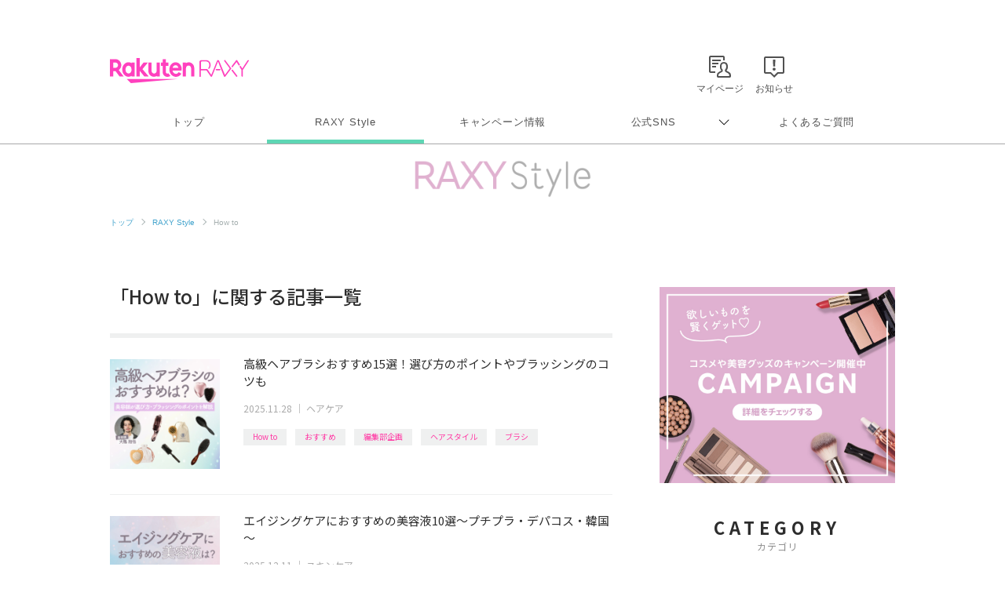

--- FILE ---
content_type: text/html; charset=UTF-8
request_url: https://raxy.rakuten.co.jp/beautytopics/tag/21-22/3.html?l-id=pagenation_btn_back
body_size: 11263
content:
<!doctype html>
<html lang="ja" xmlns="http://www.w3.org/1999/xhtml">
<head>
<meta charset="UTF-8">
<meta http-equiv="X-UA-Compatible" content="IE=edge">
<meta name="viewport" content="width=device-width,initial-scale=1.0,minimum-scale=1.0,maximum-scale=1,user-scalable=no">
<meta name="format-detection" content="telephone=no,address=no,email=no">
<!-- meta start -->
<title>「How to」に関する記事一覧 3ページ目  | RAXY(ラクシー)</title>
<meta property="og:title" content="「How to」に関する記事一覧 3ページ目  | RAXY(ラクシー)" />
	<meta name="description" content="「How to」に関する記事一覧です。コスメ定期購入サービス楽天RAXY（ラクシー）では流行りのコスメ・美容情報から基本のメイクまでわかりやすく解説。いつもより少し輝けるキレイのヒントをお届けします。 3ページ目 " />
<meta property="og:description" content="「How to」に関する記事一覧です。コスメ定期購入サービス楽天RAXY（ラクシー）では流行りのコスメ・美容情報から基本のメイクまでわかりやすく解説。いつもより少し輝けるキレイのヒントをお届けします。 3ページ目 " />
 
<meta name="keywords" content="楽天,RAXY,ラクシー,コスメ,美容,メイク,How to" />
<script>
  window.googletag = window.googletag || {cmd: []};
  googletag.cmd.push(function() {
     var slot = googletag.defineOutOfPageSlot(
          '/7727/RAXY/SP/Article/Interstitial',          
          googletag.enums.OutOfPageFormat.INTERSTITIAL);
     if (slot) slot.addService(googletag.pubads());
     googletag.enableServices();
     googletag.display(slot);
  });
</script>
<!-- Header Bidding -->
    <script type="text/javascript">
      window.pbjs = window.pbjs || {};
      window.pbjs.que = window.pbjs.que || [];
    </script>
    <script async src="https://flux-cdn.com/client/rakuten/raxy.min.js"></script>
    <script type="text/javascript">
      window.googletag = window.googletag || {};
      window.googletag.cmd = window.googletag.cmd || [];
    </script>
    <script async src="https://securepubads.g.doubleclick.net/tag/js/gpt.js"></script>
    <script type="text/javascript">
      window.fluxtag = {
        failSafeTimeout: 3000,
        isFn: function (object) {
          var _t = 'Function';
          var toString = Object.prototype.toString;
          return toString.call(object) === '[object ' + _t + ']';
        },
        renderAds: function (lines, failSafeTimeout) {
          googletag.cmd.push(function () {
            var failSafeTimeout = failSafeTimeout || window.fluxtag.failSafeTimeout;
            var bidRequestTimeout = (failSafeTimeout - 500) > 0 ? failSafeTimeout - 500 : failSafeTimeout;
            var refreshLines = [];
            var params = (function () {
              // GAMを呼び出したかを確認にするフラグ
              var readyBids = {
                google: false,
                prebid: false,
              };
              var definedSlots = [];
              var adsInfo = {
                gpt: {
                  slots: [],
                  displayDivIds: [],
                },
                pb: {
                  divIds: []
                }
              };
  
              googletag.pubads().getSlots().forEach(function (slot) {
                // 既にdefineSlotされていた場合
                definedSlots[slot.getSlotElementId()] = slot;
              });
  
              lines.forEach(function (line) {
                var divId = line.divId;
  
                adsInfo.pb.divIds.push(divId);
  
                refreshLines.push({
                  code: line.gpt.unitPath,
                  id: divId
                });
  
                if (definedSlots[divId]) {
                  adsInfo.gpt.slots.push(definedSlots[divId]);
                } else {
                  var slot = googletag.defineSlot(line.gpt.unitPath, line.gpt.sizes, divId)
                    .addService(googletag.pubads());
  
                  if (line.gpt.sizeMapping && line.gpt.sizeMapping.length > 0) {
                    var sizeMapping = googletag.sizeMapping();
                    line.gpt.sizeMapping.forEach(function (size) {
                      sizeMapping.addSize(size[0], size[1]);
                    });
                    slot.defineSizeMapping(sizeMapping.build());
                  }
                  if (line.gpt.keyValues && line.gpt.keyValues.length > 0) {
                    line.gpt.keyValues.forEach(function (param) {
                      slot.setTargeting(param.key, param.value);
                    });
                  }
                  adsInfo.gpt.slots.push(slot);
                  adsInfo.gpt.displayDivIds.push(divId);
                }
              });
              // Prebid、APSでオークション後に起動する関数 (GAMコール、広告Display)
              var adServerSend = function () {
                if (!readyBids.prebid) {
                  return;
                }
                if (!readyBids.google) {
                  readyBids.google = true;
                  adsInfo.gpt.displayDivIds.forEach(function (divId) {
                    googletag.display(divId);
                  });
                  if (!!(pbjs.setTargetingForGPTAsync) && fluxtag.isFn(pbjs.setTargetingForGPTAsync)) {
                    pbjs.que.push(function () {
                      pbjs.setTargetingForGPTAsync(adsInfo.pb.divIds);
                    });
                  }
                  googletag.pubads().refresh(adsInfo.gpt.slots);
                }
              };
              // Prebidオークション後に起動する関数
              var pbCallback = function () {
                readyBids.prebid = true;
                adServerSend();
              };
              // もしtimeout以内にPrebidが動作できなかった場合、最終的にGAMをコール
              setTimeout(function () {
                readyBids.prebid = true;
                adServerSend();
              }, failSafeTimeout);
  
              return {
                prebid: {
                  callback: pbCallback,
                }
              };
            })();
  
            if (!!(window.pbFlux) && window.pbFlux.refresh && fluxtag.isFn(window.pbFlux.refresh)) {
              // Prebid呼び出し
              pbjs.que.push(function () {
                window.pbFlux.refresh({
                  lines: refreshLines,
                  callback: params.prebid.callback,
                  timeout: bidRequestTimeout
                });
              });
            } else {
              params.prebid.callback();
            }
          });
        }
      };
    </script>
  
    <script type="text/javascript">
      googletag.cmd.push(function () {
        googletag.pubads().enableSingleRequest();
        googletag.pubads().disableInitialLoad();
        googletag.enableServices();
      });
    </script>
<!-- Header Bidding -->

<!-- Begin Mieruca Embed Code -->
<script type="text/javascript" id="mierucajs">
window.__fid = window.__fid || [];__fid.push([251133708]);
(function() {
function mieruca(){if(typeof window.__fjsld != "undefined") return; window.__fjsld = 1; var fjs = document.createElement('script'); fjs.type = 'text/javascript'; fjs.async = true; fjs.id = "fjssync"; var timestamp = new Date;fjs.src = ('https:' == document.location.protocol ? 'https' : 'http') + '://hm.mieru-ca.com/service/js/mieruca-hm.js?v='+ timestamp.getTime(); var x = document.getElementsByTagName('script')[0]; x.parentNode.insertBefore(fjs, x); };
setTimeout(mieruca, 500); document.readyState != "complete" ? (window.attachEvent ? window.attachEvent("onload", mieruca) : window.addEventListener("load", mieruca, false)) : mieruca();
})();
</script>
<!-- End Mieruca Embed Code -->

<meta property="og:type" content="website" />
<meta property="og:image" content="https://raxy.rakuten.co.jp/assets/image/guide/beautytopics/common/ogp.png" />
<!-- <img src="/assets/image/guide/beautytopics/common/ogp.png" />　-->
<meta property="og:site_name" content="RAXY(ラクシー)" />
<meta name="twitter:card" content="summary_large_image" />
<meta name="twitter:site" content="@RAXYBeautyBox" />
<meta name="twitter:image" content="https://raxy.rakuten.co.jp/assets/image/guide/beautytopics/common/ogp.png" />
<link rel="canonical" href="https://raxy.rakuten.co.jp/beautytopics/tag/21-22/3.html" />
<meta property="og:url" content="https://raxy.rakuten.co.jp/beautytopics/tag/21-22/3.html" />
<!-- meta end -->
<script type="text/javascript" src="//ajax.googleapis.com/ajax/libs/jquery/1.7.2/jquery.min.js"></script>
<script type="application/ld+json"> 
{
	"@context": "http://schema.org",
	"@type": "BreadcrumbList",
	"itemListElement": [
	{"@type": "ListItem",
	"position": 1,
	"item": {
		"@id": "https://raxy.rakuten.co.jp/",
		"name": "トップ"
		}
	},
	{"@type": "ListItem",
	"position": 2,
	"item": {
		"@id": "https://raxy.rakuten.co.jp/beautytopics/",
		"name": "RAXY Style"
		}
	}
	]
}
</script>
<link rel="prev" href="https://raxy.rakuten.co.jp/beautytopics/tag/21-22/2.html" />
<link rel="next" href="https://raxy.rakuten.co.jp/beautytopics/tag/21-22/4.html" />
<link rel="apple-touch-icon" sizes="180x180" href="https://raxy.rakuten.co.jp/parts/image/site-icons/apple-touch-icon.png">
<link rel="icon" sizes="16x16 32x32 64x64" href="https://raxy.rakuten.co.jp/parts/image/site-icons/rakuten-64.png">
<link rel="shortcut icon" href="https://raxy.rakuten.co.jp/parts/image/site-icons/rakuten.ico">
<link rel="manifest" href="https://raxy.rakuten.co.jp/parts/image/site-icons/manifest.json">
<link rel="stylesheet" href="https://raxy.rakuten.co.jp/assets/css/guide/beautytopics/app.css">
<link rel="stylesheet" href="https://raxy.rakuten.co.jp/assets/css/campaign/common/new_temp.css?v=201809200000">

<link rel="stylesheet" href="https://raxy.rakuten.co.jp/assets/css/guide/beautytopics/style.css">
<link href="https://fonts.googleapis.com/css?family=Noto+Sans+JP:300,400,500,700,900&display=swap&subset=japanese" rel="stylesheet">
<link rel="stylesheet" href="/beautytopics/common/css/beautytopics.css">
</head>
<body class="page-order rf-header--current03">
<!-- Header Logout : for Static Page(start) -->
<div id="inc-header-rs"></div>
<!-- Header Logout : for Static Page(end) -->

<hr class="raxy-hrl-grey-bold">
<nav class="raxy-breadcrumb rf-pc-only">
  <ol>
  <li><a href="/">トップ</a></li>

<li><a href="/beautytopics/">RAXY Style</a></li><li>How to</li>  </ol>
</nav>
<div id="beautytopics" class="page-list page-list-tag">
  <div class="beautytopicsContent text__BeautyTopics sp">
    <p class="beautytopics__mainImg__text">Beauty Topics</p>
  </div>

  <div class="beautytopicsContent dFlex">

    <main class="leftColumn">

      <article class="leftColumn__article">
      
		
	
	        <h2 class="section__title">
         「How to」に関する記事一覧        </h2>

        <div id="article_list">
	              <section class="articleThumb clearfix">
        
              <div class="articleThumb__boxLeft">
                <a class="boxLeft__link" href="/beautytopics/articles/2025/article1632/?l-id=21-22_thumb_article1632">
                  <img onerror="imgError(this);" src="/beautytopics/articles/2025/article1632/thumb.jpg" alt="高級ヘアブラシおすすめ15選！選び方のポイントやブラッシングのコツも イメージ">
                                  </a>
              </div>
        
              <div class="articleThumb__boxRight">
                <a class="boxLeft__link" href="/beautytopics/articles/2025/article1632/?l-id=21-22_txt_article1632">
                  <h3 class="articleThumb__boxRight__title js-text-overflow">高級ヘアブラシおすすめ15選！選び方のポイントやブラッシングのコツも</h3>
                </a>
                <div class="articleThumb__boxRight__date"><time datetime="2025-11-28" itemprop="modified">2025.11.28</time> ｜ <a href="/beautytopics/haircare/?l-id=article_haircare">ヘアケア</a></div>
              </div>
              
              <div class="post__title__tags ver-list">
                            	                  <a class="btn__tag" href="/beautytopics/tag/21-22/?l-id=article_21-22">How to</a>
              	                  <a class="btn__tag" href="/beautytopics/tag/21-25/?l-id=article_21-25">おすすめ</a>
              	                  <a class="btn__tag" href="/beautytopics/tag/21-85/?l-id=article_21-85">編集部企画</a>
              	                  <a class="btn__tag" href="/beautytopics/tag/21-96/?l-id=article_21-96">ヘアスタイル</a>
              	                  <a class="btn__tag" href="/beautytopics/tag/21-53/?l-id=article_21-53">ブラシ</a>
              	                            </div>
        
          </section>
	              <section class="articleThumb clearfix">
        
              <div class="articleThumb__boxLeft">
                <a class="boxLeft__link" href="/beautytopics/articles/2025/article1631/?l-id=21-22_thumb_article1631">
                  <img onerror="imgError(this);" src="/beautytopics/articles/2025/article1631/thumb.jpg" alt="エイジングケアにおすすめの美容液10選～プチプラ・デパコス・韓国～ イメージ">
                                  </a>
              </div>
        
              <div class="articleThumb__boxRight">
                <a class="boxLeft__link" href="/beautytopics/articles/2025/article1631/?l-id=21-22_txt_article1631">
                  <h3 class="articleThumb__boxRight__title js-text-overflow">エイジングケアにおすすめの美容液10選～プチプラ・デパコス・韓国～</h3>
                </a>
                <div class="articleThumb__boxRight__date"><time datetime="2025-12-11" itemprop="modified">2025.12.11</time> ｜ <a href="/beautytopics/skincare/?l-id=article_skincare">スキンケア</a></div>
              </div>
              
              <div class="post__title__tags ver-list">
                            	                  <a class="btn__tag" href="/beautytopics/tag/21-22/?l-id=article_21-22">How to</a>
              	                  <a class="btn__tag" href="/beautytopics/tag/21-25/?l-id=article_21-25">おすすめ</a>
              	                  <a class="btn__tag" href="/beautytopics/tag/21-85/?l-id=article_21-85">編集部企画</a>
              	                  <a class="btn__tag" href="/beautytopics/tag/21-62/?l-id=article_21-62">美容液</a>
              	                            </div>
        
          </section>
	              <section class="articleThumb clearfix">
        
              <div class="articleThumb__boxLeft">
                <a class="boxLeft__link" href="/beautytopics/articles/2025/article1630/?l-id=21-22_thumb_article1630">
                  <img onerror="imgError(this);" src="/beautytopics/articles/2025/article1630/thumb.jpg" alt="【素材別】ヘアブラシの正しい洗い方・お手入れ方法とは？便利グッズ3選＆おすすめヘアブラシ4選も イメージ">
                                  </a>
              </div>
        
              <div class="articleThumb__boxRight">
                <a class="boxLeft__link" href="/beautytopics/articles/2025/article1630/?l-id=21-22_txt_article1630">
                  <h3 class="articleThumb__boxRight__title js-text-overflow">【素材別】ヘアブラシの正しい洗い方・お手入れ方法とは？便利グッズ3選＆おすすめヘアブラシ4選も</h3>
                </a>
                <div class="articleThumb__boxRight__date"><time datetime="2025-11-28" itemprop="modified">2025.11.28</time> ｜ <a href="/beautytopics/haircare/?l-id=article_haircare">ヘアケア</a></div>
              </div>
              
              <div class="post__title__tags ver-list">
                            	                  <a class="btn__tag" href="/beautytopics/tag/21-22/?l-id=article_21-22">How to</a>
              	                  <a class="btn__tag" href="/beautytopics/tag/21-25/?l-id=article_21-25">おすすめ</a>
              	                  <a class="btn__tag" href="/beautytopics/tag/21-85/?l-id=article_21-85">編集部企画</a>
              	                  <a class="btn__tag" href="/beautytopics/tag/21-53/?l-id=article_21-53">ブラシ</a>
              	                            </div>
        
          </section>
	              <section class="articleThumb clearfix">
        
              <div class="articleThumb__boxLeft">
                <a class="boxLeft__link" href="/beautytopics/articles/2025/article1629/?l-id=21-22_thumb_article1629">
                  <img onerror="imgError(this);" src="/beautytopics/articles/2025/article1629/thumb.jpg" alt="【2025年】ヘアコームおすすめ10選！種類や素材などの選び方も解説 イメージ">
                                  </a>
              </div>
        
              <div class="articleThumb__boxRight">
                <a class="boxLeft__link" href="/beautytopics/articles/2025/article1629/?l-id=21-22_txt_article1629">
                  <h3 class="articleThumb__boxRight__title js-text-overflow">【2025年】ヘアコームおすすめ10選！種類や素材などの選び方も解説</h3>
                </a>
                <div class="articleThumb__boxRight__date"><time datetime="2025-11-28" itemprop="modified">2025.11.28</time> ｜ <a href="/beautytopics/haircare/?l-id=article_haircare">ヘアケア</a></div>
              </div>
              
              <div class="post__title__tags ver-list">
                            	                  <a class="btn__tag" href="/beautytopics/tag/21-22/?l-id=article_21-22">How to</a>
              	                  <a class="btn__tag" href="/beautytopics/tag/21-25/?l-id=article_21-25">おすすめ</a>
              	                  <a class="btn__tag" href="/beautytopics/tag/21-85/?l-id=article_21-85">編集部企画</a>
              	                  <a class="btn__tag" href="/beautytopics/tag/21-96/?l-id=article_21-96">ヘアスタイル</a>
              	                  <a class="btn__tag" href="/beautytopics/tag/21-53/?l-id=article_21-53">ブラシ</a>
              	                            </div>
        
          </section>
	              <section class="articleThumb clearfix">
        
              <div class="articleThumb__boxLeft">
                <a class="boxLeft__link" href="/beautytopics/articles/2025/article1628/?l-id=21-22_thumb_article1628">
                  <img onerror="imgError(this);" src="/beautytopics/articles/2025/article1628/thumb.jpg" alt="ニキビケア化粧水のおすすめ10選！プチプラ・ドラッグストアから韓国コスメまでご紹介 イメージ">
                                  </a>
              </div>
        
              <div class="articleThumb__boxRight">
                <a class="boxLeft__link" href="/beautytopics/articles/2025/article1628/?l-id=21-22_txt_article1628">
                  <h3 class="articleThumb__boxRight__title js-text-overflow">ニキビケア化粧水のおすすめ10選！プチプラ・ドラッグストアから韓国コスメまでご紹介</h3>
                </a>
                <div class="articleThumb__boxRight__date"><time datetime="2025-11-28" itemprop="modified">2025.11.28</time> ｜ <a href="/beautytopics/skincare/?l-id=article_skincare">スキンケア</a></div>
              </div>
              
              <div class="post__title__tags ver-list">
                            	                  <a class="btn__tag" href="/beautytopics/tag/21-22/?l-id=article_21-22">How to</a>
              	                  <a class="btn__tag" href="/beautytopics/tag/21-25/?l-id=article_21-25">おすすめ</a>
              	                  <a class="btn__tag" href="/beautytopics/tag/21-85/?l-id=article_21-85">編集部企画</a>
              	                  <a class="btn__tag" href="/beautytopics/tag/21-34/?l-id=article_21-34">化粧水</a>
              	                            </div>
        
          </section>
	              <section class="articleThumb clearfix">
        
              <div class="articleThumb__boxLeft">
                <a class="boxLeft__link" href="/beautytopics/articles/2025/article1627/?l-id=21-22_thumb_article1627">
                  <img onerror="imgError(this);" src="/beautytopics/articles/2025/article1627/thumb.jpg" alt="ビタミンCパックのおすすめ9選！日焼け後・毎日のスキンケアに効果的な選び方も解説 イメージ">
                                  </a>
              </div>
        
              <div class="articleThumb__boxRight">
                <a class="boxLeft__link" href="/beautytopics/articles/2025/article1627/?l-id=21-22_txt_article1627">
                  <h3 class="articleThumb__boxRight__title js-text-overflow">ビタミンCパックのおすすめ9選！日焼け後・毎日のスキンケアに効果的な選び方も解説</h3>
                </a>
                <div class="articleThumb__boxRight__date"><time datetime="2025-11-28" itemprop="modified">2025.11.28</time> ｜ <a href="/beautytopics/skincare/?l-id=article_skincare">スキンケア</a></div>
              </div>
              
              <div class="post__title__tags ver-list">
                            	                  <a class="btn__tag" href="/beautytopics/tag/21-22/?l-id=article_21-22">How to</a>
              	                  <a class="btn__tag" href="/beautytopics/tag/21-25/?l-id=article_21-25">おすすめ</a>
              	                  <a class="btn__tag" href="/beautytopics/tag/21-85/?l-id=article_21-85">編集部企画</a>
              	                  <a class="btn__tag" href="/beautytopics/tag/21-45/?l-id=article_21-45">パック</a>
              	                            </div>
        
          </section>
	              <section class="articleThumb clearfix">
        
              <div class="articleThumb__boxLeft">
                <a class="boxLeft__link" href="/beautytopics/articles/2025/article1626/?l-id=21-22_thumb_article1626">
                  <img onerror="imgError(this);" src="/beautytopics/articles/2025/article1626/thumb.jpg" alt="ジェリーネイルをセルフで楽しむ！おすすめのデザインやセルフネイルをより綺麗に見せるためのコツをチェック イメージ">
                                  </a>
              </div>
        
              <div class="articleThumb__boxRight">
                <a class="boxLeft__link" href="/beautytopics/articles/2025/article1626/?l-id=21-22_txt_article1626">
                  <h3 class="articleThumb__boxRight__title js-text-overflow">ジェリーネイルをセルフで楽しむ！おすすめのデザインやセルフネイルをより綺麗に見せるためのコツをチェック</h3>
                </a>
                <div class="articleThumb__boxRight__date"><time datetime="2025-12-16" itemprop="modified">2025.12.16</time> ｜ <a href="/beautytopics/nail/?l-id=article_nail">ネイル</a></div>
              </div>
              
              <div class="post__title__tags ver-list">
                            	                  <a class="btn__tag" href="/beautytopics/tag/21-22/?l-id=article_21-22">How to</a>
              	                  <a class="btn__tag" href="/beautytopics/tag/21-23/?l-id=article_21-23">基本編</a>
              	                  <a class="btn__tag" href="/beautytopics/tag/21-115/?l-id=article_21-115">ネイルデザイン</a>
              	                            </div>
        
          </section>
	              <section class="articleThumb clearfix">
        
              <div class="articleThumb__boxLeft">
                <a class="boxLeft__link" href="/beautytopics/articles/2025/article1625/?l-id=21-22_thumb_article1625">
                  <img onerror="imgError(this);" src="/beautytopics/articles/2025/article1625/thumb.jpg" alt="【アロマテラピー入門】初心者が知りたい精油の種類や効果、使用方法など知って心身のケアに役立てよう イメージ">
                                  </a>
              </div>
        
              <div class="articleThumb__boxRight">
                <a class="boxLeft__link" href="/beautytopics/articles/2025/article1625/?l-id=21-22_txt_article1625">
                  <h3 class="articleThumb__boxRight__title js-text-overflow">【アロマテラピー入門】初心者が知りたい精油の種類や効果、使用方法など知って心身のケアに役立てよう</h3>
                </a>
                <div class="articleThumb__boxRight__date"><time datetime="2025-12-16" itemprop="modified">2025.12.16</time> ｜ <a href="/beautytopics/other/?l-id=article_other">その他</a></div>
              </div>
              
              <div class="post__title__tags ver-list">
                            	                  <a class="btn__tag" href="/beautytopics/tag/21-22/?l-id=article_21-22">How to</a>
              	                  <a class="btn__tag" href="/beautytopics/tag/21-23/?l-id=article_21-23">基本編</a>
              	                  <a class="btn__tag" href="/beautytopics/tag/21-87/?l-id=article_21-87">ライフスタイル</a>
              	                            </div>
        
          </section>
	              <section class="articleThumb clearfix">
        
              <div class="articleThumb__boxLeft">
                <a class="boxLeft__link" href="/beautytopics/articles/2025/article1624/?l-id=21-22_thumb_article1624">
                  <img onerror="imgError(this);" src="/beautytopics/articles/2025/article1624/thumb.jpg" alt="オトナかわいいハートネイル！パーツや流行のマグネットなどセルフで簡単につくれる方法を伝授 イメージ">
                                  </a>
              </div>
        
              <div class="articleThumb__boxRight">
                <a class="boxLeft__link" href="/beautytopics/articles/2025/article1624/?l-id=21-22_txt_article1624">
                  <h3 class="articleThumb__boxRight__title js-text-overflow">オトナかわいいハートネイル！パーツや流行のマグネットなどセルフで簡単につくれる方法を伝授</h3>
                </a>
                <div class="articleThumb__boxRight__date"><time datetime="2025-12-16" itemprop="modified">2025.12.16</time> ｜ <a href="/beautytopics/nail/?l-id=article_nail">ネイル</a></div>
              </div>
              
              <div class="post__title__tags ver-list">
                            	                  <a class="btn__tag" href="/beautytopics/tag/21-22/?l-id=article_21-22">How to</a>
              	                  <a class="btn__tag" href="/beautytopics/tag/21-13/?l-id=article_21-13">トレンド</a>
              	                  <a class="btn__tag" href="/beautytopics/tag/21-115/?l-id=article_21-115">ネイルデザイン</a>
              	                            </div>
        
          </section>
	              <section class="articleThumb clearfix">
        
              <div class="articleThumb__boxLeft">
                <a class="boxLeft__link" href="/beautytopics/articles/2025/article1623/?l-id=21-22_thumb_article1623">
                  <img onerror="imgError(this);" src="/beautytopics/articles/2025/article1623/thumb.jpg" alt="女性のダイエットにプロテインを！初心者が知りたい種類や選び方、摂取のタイミング、おすすめ商品まで イメージ">
                                  </a>
              </div>
        
              <div class="articleThumb__boxRight">
                <a class="boxLeft__link" href="/beautytopics/articles/2025/article1623/?l-id=21-22_txt_article1623">
                  <h3 class="articleThumb__boxRight__title js-text-overflow">女性のダイエットにプロテインを！初心者が知りたい種類や選び方、摂取のタイミング、おすすめ商品まで</h3>
                </a>
                <div class="articleThumb__boxRight__date"><time datetime="2025-12-16" itemprop="modified">2025.12.16</time> ｜ <a href="/beautytopics/other/?l-id=article_other">その他</a></div>
              </div>
              
              <div class="post__title__tags ver-list">
                            	                  <a class="btn__tag" href="/beautytopics/tag/21-22/?l-id=article_21-22">How to</a>
              	                  <a class="btn__tag" href="/beautytopics/tag/21-25/?l-id=article_21-25">おすすめ</a>
              	                  <a class="btn__tag" href="/beautytopics/tag/21-23/?l-id=article_21-23">基本編</a>
              	                  <a class="btn__tag" href="/beautytopics/tag/21-86/?l-id=article_21-86">ダイエット</a>
              	                            </div>
        
          </section>
	    

      </div>

	          <div id="paginate" class="paginate">
        <a class="paginate_back" href="/beautytopics/tag/21-22/2.html?l-id=pagenation_btn_back#article_list">&emsp;Back</a><a class="paginate_number" href="/beautytopics/tag/21-22/?l-id=pagenation_btn1#article_list">1</a><a class="paginate_number" rel="back" href="/beautytopics/tag/21-22/2.html?l-id=pagenation_btn2#article_list">2</a><strong class="paginate_current">3</strong><a class="paginate_number" rel="next" href="/beautytopics/tag/21-22/4.html?l-id=pagenation_btn4#article_list">4</a><span class="paginate_dot">…</span><a class="paginate_number" href="/beautytopics/tag/21-22/115.html?l-id=pagenation_btn115#article_list">115</a><a class="paginate_next" href="/beautytopics/tag/21-22/4.html?l-id=pagenation_btn_next#article_list">Next&emsp;</a>        </div>
	  
	
      </article>
      <!-- leftColumn__article -->

    </main>
    <!-- leftColumn -->

    <aside class="sideColumn">
		      <div class="addBanner pc">
        <a href="https://raxy.rakuten.co.jp/campaign/?l-id=article_side_bnr_cpidx_pc">
          <img src="/beautytopics/common/image/R_Column_Banner_900x750.jpg" alt="欲しいものを賢くゲット&#9825; コスメや美容グッズのキャンペーン開催中 CAMPAIGN 詳細をチェックする">
        </a>
      </div>
      <!--<div class="addBanner pc">
        <a href="https://raxy.rakuten.co.jp/?l-id=article_side_bnr_top_pc">
          <img src="https://raxy.rakuten.co.jp/assets/image/guide/beautytopics/common/RAXYStyle_BOXBanner_640x640.png" alt="お気に入りに出逢えるコスメのサブスク 月額2,480円 Rakuten RAXY">
        </a>
      </div>-->
      <!--<div class="addBanner pc" style="margin-top:20px;">
        <a href="https://raxy.rakuten.co.jp/guide/howto/?l-id=article_side_bnr_howto_pc">
          <img src="/beautytopics/common/image/Movie_Banner_PC_300x150_B.jpg" alt="MOVIES 人気コスメの紹介やメイクテクなどを動画でお届け">
        </a>
      </div>-->
      <!--<div class="addBanner pc" style="margin-top:20px;">
        <a href="https://beauty.rakuten.co.jp/beauty-lab/?scid=wi_bty_dbl_raxy_sideColumn_bnr" target="_blank" data-ratid="article_sideColumn_bnr_beauty-lab_pc" data-ratevent="click" data-ratparam="all">
          <img src="/beautytopics/common/image/bnr_beauty_314x314.png" alt="キレイになりたいあなたへ 美容医療の選択肢を Dr.Beauty's Lab（ドクタービューティーズラボ） by 楽天ビューティ 医師監修の美容医療メディア">
        </a>
      </div>-->      <!-- カテゴリ -->
      <div class="sideColumn__category">
        <h2 class="section__title">
          CATEGORY
          <span>カテゴリ</span>
        </h2>

        <ul class="category__list">
			          <li class="list__link">
	            <a href="/beautytopics/skincare/?l-id=article_side_list_skincare">
	              スキンケア	            </a>
	          </li>
			          <li class="list__link">
	            <a href="/beautytopics/base-makeup/?l-id=article_side_list_base-makeup">
	              ベースメイク	            </a>
	          </li>
			          <li class="list__link">
	            <a href="/beautytopics/eye-makeup/?l-id=article_side_list_eye-makeup">
	              アイメイク	            </a>
	          </li>
			          <li class="list__link">
	            <a href="/beautytopics/bodycare/?l-id=article_side_list_bodycare">
	              ボディケア	            </a>
	          </li>
			          <li class="list__link">
	            <a href="/beautytopics/haircare/?l-id=article_side_list_haircare">
	              ヘアケア	            </a>
	          </li>
			          <li class="list__link">
	            <a href="/beautytopics/nail/?l-id=article_side_list_nail">
	              ネイル	            </a>
	          </li>
			          <li class="list__link">
	            <a href="/beautytopics/column/?l-id=article_side_list_column">
	              コラム	            </a>
	          </li>
			          <li class="list__link">
	            <a href="/beautytopics/other/?l-id=article_side_list_other">
	              その他	            </a>
	          </li>
		        </ul>
      </div><!-- sideColumn__search -->
<div class="sideColumn__search">
<form class="search__form" action="/beautytopics/search_result" method="get">
	<input name="search_paths[]" type="hidden" value="/beautytopics/articles" />
  
<input class="form__input" type="search" name="query" placeholder="SEARCH" value="" >
<input class="form__submit" type="submit" name="submit" value="">
</form>
</div>
<!-- sideColumn__search -->      <!-- ライター -->
      <div class="sideColumn__writers-list">

        <h2 class="section__title">
          WRITERS
          <span>オフィシャルライター</span>
        </h2>


		            <section class="articleThumb writers_articleThumb clearfix">
            <div class="articleThumb__boxLeft">
              <a class="boxLeft__link" href="/beautytopics/writers/raxyedit/?l-id=article_side_thumb_raxyedit">
                <img onerror="imgError(this);" src="/beautytopics/writers/raxyedit.png" alt="RAXY Style 編集部 イメージ">
              </a>
            </div>
  
            <div class="articleThumb__boxRight">
              <a class="boxLeft__link" href="/beautytopics/writers/raxyedit/?l-id=article_side_txt_raxyedit">
                <p class="articleThumb__boxRight__title">RAXY Style 編集部</p>
                <p class="articleThumb__boxRight__text">RAXY Style編集部がセレクトした旬のコスメやメイクのHow to情報をお届けします。いつもより輝けるキレイのヒントをお届けしていきます★</p>
              </a>
            </div>
          </section>
		            <section class="articleThumb writers_articleThumb clearfix">
            <div class="articleThumb__boxLeft">
              <a class="boxLeft__link" href="/beautytopics/writers/shimmy/?l-id=article_side_thumb_shimmy">
                <img onerror="imgError(this);" src="/beautytopics/writers/shimmy.png" alt="shimmy イメージ">
              </a>
            </div>
  
            <div class="articleThumb__boxRight">
              <a class="boxLeft__link" href="/beautytopics/writers/shimmy/?l-id=article_side_txt_shimmy">
                <p class="articleThumb__boxRight__title">shimmy</p>
                <p class="articleThumb__boxRight__text">美容やコスメをこよなく愛する2児の母。好きなことを仕事にしたい！という思いから美容やコスメについて一から勉強し、コスメコンシェルジュの資格を取得。現在はその知識を活かすため美容ライターとして活動中。<br />
最近はブログでアラサーならではの肌悩みや美容についてマイペースに発信中。<br />
</p>
              </a>
            </div>
          </section>
		            <section class="articleThumb writers_articleThumb clearfix">
            <div class="articleThumb__boxLeft">
              <a class="boxLeft__link" href="/beautytopics/writers/miyashitasayaka/?l-id=article_side_thumb_miyashitasayaka">
                <img onerror="imgError(this);" src="/beautytopics/writers/miyashitasayaka.png" alt="みやしたさやか イメージ">
              </a>
            </div>
  
            <div class="articleThumb__boxRight">
              <a class="boxLeft__link" href="/beautytopics/writers/miyashitasayaka/?l-id=article_side_txt_miyashitasayaka">
                <p class="articleThumb__boxRight__title">みやしたさやか</p>
                <p class="articleThumb__boxRight__text">元化粧品販売員、HSP気質のフリーライター。販売員時代に培った知識と自身の実体験を活かし、美容・メンタルヘルス・ライフスタイル分野を中心に執筆活動中。</p>
              </a>
            </div>
          </section>
		  

        <div class="rank__more">
          <a href="/beautytopics/writers/?l-id=article_side_vm_writers_list"><span class="pc-i">&gt; </span>VIEW MORE</a>
        </div>
        

      </div>

		<div class="sideColumn__tag">
         <div class="Category__ttl">#人気のタグ</div>
        	<a class="btn__tag" href="/beautytopics/tag/21-22/?l-id=article_side_tagcloud_21-22">How to</a>
        	<a class="btn__tag" href="/beautytopics/tag/21-25/?l-id=article_side_tagcloud_21-25">おすすめ</a>
        	<a class="btn__tag" href="/beautytopics/tag/21-89/?l-id=article_side_tagcloud_21-89">RAXY Style 公式アンバサダー</a>
        	<a class="btn__tag" href="/beautytopics/tag/21-85/?l-id=article_side_tagcloud_21-85">編集部企画</a>
        	<a class="btn__tag" href="/beautytopics/tag/21-23/?l-id=article_side_tagcloud_21-23">基本編</a>
        	<a class="btn__tag" href="/beautytopics/tag/21-32/?l-id=article_side_tagcloud_21-32">アイシャドウ</a>
        	<a class="btn__tag" href="/beautytopics/tag/21-26/?l-id=article_side_tagcloud_21-26">韓国</a>
        	<a class="btn__tag" href="/beautytopics/tag/21-13/?l-id=article_side_tagcloud_21-13">トレンド</a>
        	<a class="btn__tag" href="/beautytopics/tag/21-54/?l-id=article_side_tagcloud_21-54">リップ</a>
        	<a class="btn__tag" href="/beautytopics/tag/21-11/?l-id=article_side_tagcloud_21-11">徹底レビュー</a>
        	<a class="btn__tag" href="/beautytopics/tag/21-65/?l-id=article_side_tagcloud_21-65">プチプラ</a>
        	<a class="btn__tag" href="/beautytopics/tag/21-96/?l-id=article_side_tagcloud_21-96">ヘアスタイル</a>
        	<a class="btn__tag" href="/beautytopics/tag/21-34/?l-id=article_side_tagcloud_21-34">化粧水</a>
        	<a class="btn__tag" href="/beautytopics/tag/21-66/?l-id=article_side_tagcloud_21-66">デパコス</a>
        	<a class="btn__tag" href="/beautytopics/tag/21-12/?l-id=article_side_tagcloud_21-12">イエベブルベ</a>
        	<a class="btn__tag" href="/beautytopics/tag/21-38/?l-id=article_side_tagcloud_21-38">ファンデ</a>
        	<a class="btn__tag" href="/beautytopics/tag/21-86/?l-id=article_side_tagcloud_21-86">ダイエット</a>
        	<a class="btn__tag" href="/beautytopics/tag/21-21/?l-id=article_side_tagcloud_21-21">パーツ別</a>
        	<a class="btn__tag" href="/beautytopics/tag/21-62/?l-id=article_side_tagcloud_21-62">美容液</a>
        	<a class="btn__tag" href="/beautytopics/tag/21-115/?l-id=article_side_tagcloud_21-115">ネイルデザイン</a>
      </div>
		<div class="sideColumn__newTopics sideColumn__rankig more-action">
         <p class="section__title">RANKING
          <span>記事ランキング</span>
         </p>
         <div class="more-action">
        	<section class="articleThumb">
              <div class="articleThumb__boxLeft">
                  <a class="boxLeft__link" href="/beautytopics/articles/2025/article1495/?l-id=article_side_thumb_article1495">
                  	<img onerror="imgError(this);" src="/beautytopics/articles/2025/article1495/thumb.jpg" alt="【アヌア美容液】全9種を比較！肌質・悩みに合わせた選び方から、期待できる効果・使用感まで徹底レビュー イメージ">
                  	<span class="icon__ranking__num">1</span>
              	</a>
              </div>
              <div class="articleThumb__boxRight">
                    <a class="boxLeft__link" href="/beautytopics/articles/2025/article1495/?l-id=article_side_txt_article01">
                      <p class="articleThumb__boxRight__title">【アヌア美容液】全9種を比較！肌質・悩みに合わせた選び方から、期待できる効果・使用感まで徹底レビュー</p>
                    </a>
              </div>
          </section>
        	<section class="articleThumb">
              <div class="articleThumb__boxLeft">
                  <a class="boxLeft__link" href="/beautytopics/articles/2025/article1496/?l-id=article_side_thumb_article1496">
                  	<img onerror="imgError(this);" src="/beautytopics/articles/2025/article1496/thumb.jpg" alt="【全色一覧つき】リニューアルしたロムアンド「ザ ジューシーラスティングティント」イエベ・ブルベ別にレビュー！ イメージ">
                  	<span class="icon__ranking__num">2</span>
              	</a>
              </div>
              <div class="articleThumb__boxRight">
                    <a class="boxLeft__link" href="/beautytopics/articles/2025/article1496/?l-id=article_side_txt_article01">
                      <p class="articleThumb__boxRight__title">【全色一覧つき】リニューアルしたロムアンド「ザ ジューシーラスティングティント」イエベ・ブルベ別にレビュー！</p>
                    </a>
              </div>
          </section>
        	<section class="articleThumb">
              <div class="articleThumb__boxLeft">
                  <a class="boxLeft__link" href="/beautytopics/articles/2023/article1060/?l-id=article_side_thumb_article1060">
                  	<img onerror="imgError(this);" src="/beautytopics/articles/2023/article1060/thumb.jpg" alt="セルフでできる「眉毛脱色」ガイド！簡単なやり方や便利なアイテム&amp;注意点もチェック イメージ">
                  	<span class="icon__ranking__num">3</span>
              	</a>
              </div>
              <div class="articleThumb__boxRight">
                    <a class="boxLeft__link" href="/beautytopics/articles/2023/article1060/?l-id=article_side_txt_article01">
                      <p class="articleThumb__boxRight__title">セルフでできる「眉毛脱色」ガイド！簡単なやり方や便利なアイテム&amp;注意点もチェック</p>
                    </a>
              </div>
          </section>
        	<section class="articleThumb">
              <div class="articleThumb__boxLeft">
                  <a class="boxLeft__link" href="/beautytopics/articles/2023/article985/?l-id=article_side_thumb_article985">
                  	<img onerror="imgError(this);" src="/beautytopics/articles/2023/article985/thumb.jpg" alt="《ジョンセンムルクッションファンデ》色の選び方は？各種類の違いやカラーを比較！ イメージ">
                  	<span class="icon__ranking__num">4</span>
              	</a>
              </div>
              <div class="articleThumb__boxRight">
                    <a class="boxLeft__link" href="/beautytopics/articles/2023/article985/?l-id=article_side_txt_article01">
                      <p class="articleThumb__boxRight__title">《ジョンセンムルクッションファンデ》色の選び方は？各種類の違いやカラーを比較！</p>
                    </a>
              </div>
          </section>
        	<section class="articleThumb">
              <div class="articleThumb__boxLeft">
                  <a class="boxLeft__link" href="/beautytopics/articles/2022/article769/?l-id=article_side_thumb_article769">
                  	<img onerror="imgError(this);" src="/beautytopics/articles/2022/article769/thumb.jpg" alt="「黄み肌」だけどブルベかも？肌色の特徴や見分け方、本当に似合う色を再確認！ イメージ">
                  	<span class="icon__ranking__num">5</span>
              	</a>
              </div>
              <div class="articleThumb__boxRight">
                    <a class="boxLeft__link" href="/beautytopics/articles/2022/article769/?l-id=article_side_txt_article01">
                      <p class="articleThumb__boxRight__title">「黄み肌」だけどブルベかも？肌色の特徴や見分け方、本当に似合う色を再確認！</p>
                    </a>
              </div>
          </section>
        	<section class="articleThumb">
              <div class="articleThumb__boxLeft">
                  <a class="boxLeft__link" href="/beautytopics/articles/2024/article1328/?l-id=article_side_thumb_article1328">
                  	<img onerror="imgError(this);" src="/beautytopics/articles/2024/article1328/thumb.jpg" alt="【イエベ・ブルベ別】韓国コスメWAKEMAKEのアイシャドウパレットを全色レビュー！最新色もご紹介 イメージ">
                  	<span class="icon__ranking__num">6</span>
              	</a>
              </div>
              <div class="articleThumb__boxRight">
                    <a class="boxLeft__link" href="/beautytopics/articles/2024/article1328/?l-id=article_side_txt_article01">
                      <p class="articleThumb__boxRight__title">【イエベ・ブルベ別】韓国コスメWAKEMAKEのアイシャドウパレットを全色レビュー！最新色もご紹介</p>
                    </a>
              </div>
          </section>
        	<section class="articleThumb">
              <div class="articleThumb__boxLeft">
                  <a class="boxLeft__link" href="/beautytopics/articles/2022/article749/?l-id=article_side_thumb_article749">
                  	<img onerror="imgError(this);" src="/beautytopics/articles/2022/article749/thumb.jpg" alt="初心者でも安心！フォームローラーの簡単な使い方と部分ごとにほぐすコツとは？ イメージ">
                  	<span class="icon__ranking__num">7</span>
              	</a>
              </div>
              <div class="articleThumb__boxRight">
                    <a class="boxLeft__link" href="/beautytopics/articles/2022/article749/?l-id=article_side_txt_article01">
                      <p class="articleThumb__boxRight__title">初心者でも安心！フォームローラーの簡単な使い方と部分ごとにほぐすコツとは？</p>
                    </a>
              </div>
          </section>
        	<section class="articleThumb">
              <div class="articleThumb__boxLeft">
                  <a class="boxLeft__link" href="/beautytopics/articles/2023/article1120/?l-id=article_side_thumb_article1120">
                  	<img onerror="imgError(this);" src="/beautytopics/articles/2023/article1120/thumb.jpg" alt="【イエベ・ブルベ別】キャンメイクのクリームチークをレビュー！カラーや質感をチェック イメージ">
                  	<span class="icon__ranking__num">8</span>
              	</a>
              </div>
              <div class="articleThumb__boxRight">
                    <a class="boxLeft__link" href="/beautytopics/articles/2023/article1120/?l-id=article_side_txt_article01">
                      <p class="articleThumb__boxRight__title">【イエベ・ブルベ別】キャンメイクのクリームチークをレビュー！カラーや質感をチェック</p>
                    </a>
              </div>
          </section>
        	<section class="articleThumb">
              <div class="articleThumb__boxLeft">
                  <a class="boxLeft__link" href="/beautytopics/articles/2025/article1609/?l-id=article_side_thumb_article1609">
                  	<img onerror="imgError(this);" src="/beautytopics/articles/2025/article1609/thumb.jpg" alt="コンビニコスメおすすめ9選！コンビニ別プチプラ・コスパ最強アイテムをスキンケアからメイクまで紹介 イメージ">
                  	<span class="icon__ranking__num">9</span>
              	</a>
              </div>
              <div class="articleThumb__boxRight">
                    <a class="boxLeft__link" href="/beautytopics/articles/2025/article1609/?l-id=article_side_txt_article01">
                      <p class="articleThumb__boxRight__title">コンビニコスメおすすめ9選！コンビニ別プチプラ・コスパ最強アイテムをスキンケアからメイクまで紹介</p>
                    </a>
              </div>
          </section>
        	<section class="articleThumb">
              <div class="articleThumb__boxLeft">
                  <a class="boxLeft__link" href="/beautytopics/articles/2025/article1418/?l-id=article_side_thumb_article1418">
                  	<img onerror="imgError(this);" src="/beautytopics/articles/2025/article1418/thumb.jpg" alt="ロムアンド眉マスカラ「ハンオールブロウカラ」を全色比較！人気色や髪色に合わせた色選びを解説 イメージ">
                  	<span class="icon__ranking__num">10</span>
              	</a>
              </div>
              <div class="articleThumb__boxRight">
                    <a class="boxLeft__link" href="/beautytopics/articles/2025/article1418/?l-id=article_side_txt_article01">
                      <p class="articleThumb__boxRight__title">ロムアンド眉マスカラ「ハンオールブロウカラ」を全色比較！人気色や髪色に合わせた色選びを解説</p>
                    </a>
              </div>
          </section>
        	<section class="articleThumb">
              <div class="articleThumb__boxLeft">
                  <a class="boxLeft__link" href="/beautytopics/articles/2025/article1497/?l-id=article_side_thumb_article1497">
                  	<img onerror="imgError(this);" src="/beautytopics/articles/2025/article1497/thumb.jpg" alt="【イエベ・ブルベ】リップモンスター全色スウォッチつきレビュー！2025年の新色も イメージ">
                  	<span class="icon__ranking__num">11</span>
              	</a>
              </div>
              <div class="articleThumb__boxRight">
                    <a class="boxLeft__link" href="/beautytopics/articles/2025/article1497/?l-id=article_side_txt_article01">
                      <p class="articleThumb__boxRight__title">【イエベ・ブルベ】リップモンスター全色スウォッチつきレビュー！2025年の新色も</p>
                    </a>
              </div>
          </section>
        	<section class="articleThumb">
              <div class="articleThumb__boxLeft">
                  <a class="boxLeft__link" href="/beautytopics/articles/2022/article568/?l-id=article_side_thumb_article568">
                  	<img onerror="imgError(this);" src="/beautytopics/articles/2022/article568/thumb.jpg" alt="【ソフトエレガント】向けの似合うメイクとは？パーツ別に垢抜けるやり方を伝授 イメージ">
                  	<span class="icon__ranking__num">12</span>
              	</a>
              </div>
              <div class="articleThumb__boxRight">
                    <a class="boxLeft__link" href="/beautytopics/articles/2022/article568/?l-id=article_side_txt_article01">
                      <p class="articleThumb__boxRight__title">【ソフトエレガント】向けの似合うメイクとは？パーツ別に垢抜けるやり方を伝授</p>
                    </a>
              </div>
          </section>
        	<section class="articleThumb">
              <div class="articleThumb__boxLeft">
                  <a class="boxLeft__link" href="/beautytopics/articles/2022/article624/?l-id=article_side_thumb_article624">
                  	<img onerror="imgError(this);" src="/beautytopics/articles/2022/article624/thumb.jpg" alt="爽やかな垢抜け印象に◎顔タイプ《フレッシュ》に似合うパーツ別メイク方法とは？ イメージ">
                  	<span class="icon__ranking__num">13</span>
              	</a>
              </div>
              <div class="articleThumb__boxRight">
                    <a class="boxLeft__link" href="/beautytopics/articles/2022/article624/?l-id=article_side_txt_article01">
                      <p class="articleThumb__boxRight__title">爽やかな垢抜け印象に◎顔タイプ《フレッシュ》に似合うパーツ別メイク方法とは？</p>
                    </a>
              </div>
          </section>
        	<section class="articleThumb">
              <div class="articleThumb__boxLeft">
                  <a class="boxLeft__link" href="/beautytopics/articles/2022/article398/?l-id=article_side_thumb_article398">
                  	<img onerror="imgError(this);" src="/beautytopics/articles/2022/article398/thumb.jpg" alt="《イエベ春・秋》の人の特徴とは？似合う色や髪色・メイク方法を覚えよう イメージ">
                  	<span class="icon__ranking__num">14</span>
              	</a>
              </div>
              <div class="articleThumb__boxRight">
                    <a class="boxLeft__link" href="/beautytopics/articles/2022/article398/?l-id=article_side_txt_article01">
                      <p class="articleThumb__boxRight__title">《イエベ春・秋》の人の特徴とは？似合う色や髪色・メイク方法を覚えよう</p>
                    </a>
              </div>
          </section>
        	<section class="articleThumb">
              <div class="articleThumb__boxLeft">
                  <a class="boxLeft__link" href="/beautytopics/articles/2022/article621/?l-id=article_side_thumb_article621">
                  	<img onerror="imgError(this);" src="/beautytopics/articles/2022/article621/thumb.jpg" alt="中性的でナチュラルな印象に！ボーイッシュメイクの簡単なやり方を部分別にレクチャー イメージ">
                  	<span class="icon__ranking__num">15</span>
              	</a>
              </div>
              <div class="articleThumb__boxRight">
                    <a class="boxLeft__link" href="/beautytopics/articles/2022/article621/?l-id=article_side_txt_article01">
                      <p class="articleThumb__boxRight__title">中性的でナチュラルな印象に！ボーイッシュメイクの簡単なやり方を部分別にレクチャー</p>
                    </a>
              </div>
          </section>
        	<section class="articleThumb">
              <div class="articleThumb__boxLeft">
                  <a class="boxLeft__link" href="/beautytopics/articles/2022/article215/?l-id=article_side_thumb_article215">
                  	<img onerror="imgError(this);" src="/beautytopics/articles/2022/article215/thumb.jpg" alt="カラーが持続する「ムラシャン」の効果的な使い方！順番や放置時間、おすすめまで一挙公開 イメージ">
                  	<span class="icon__ranking__num">16</span>
              	</a>
              </div>
              <div class="articleThumb__boxRight">
                    <a class="boxLeft__link" href="/beautytopics/articles/2022/article215/?l-id=article_side_txt_article01">
                      <p class="articleThumb__boxRight__title">カラーが持続する「ムラシャン」の効果的な使い方！順番や放置時間、おすすめまで一挙公開</p>
                    </a>
              </div>
          </section>
        	<section class="articleThumb">
              <div class="articleThumb__boxLeft">
                  <a class="boxLeft__link" href="/beautytopics/articles/2022/article396/?l-id=article_side_thumb_article396">
                  	<img onerror="imgError(this);" src="/beautytopics/articles/2022/article396/thumb.jpg" alt="【骨格ストレートさん】に似合う髪型どれ？特徴や長さ別のスタイルをチェック イメージ">
                  	<span class="icon__ranking__num">17</span>
              	</a>
              </div>
              <div class="articleThumb__boxRight">
                    <a class="boxLeft__link" href="/beautytopics/articles/2022/article396/?l-id=article_side_txt_article01">
                      <p class="articleThumb__boxRight__title">【骨格ストレートさん】に似合う髪型どれ？特徴や長さ別のスタイルをチェック</p>
                    </a>
              </div>
          </section>
        	<section class="articleThumb">
              <div class="articleThumb__boxLeft">
                  <a class="boxLeft__link" href="/beautytopics/articles/2025/article1465/?l-id=article_side_thumb_article1465">
                  	<img onerror="imgError(this);" src="/beautytopics/articles/2025/article1465/thumb.jpg" alt="韓国コスメ「ナンバーズイン」人気アイテム16種総まとめ！2番3番とは？シートマスク全種＆新作レビュー イメージ">
                  	<span class="icon__ranking__num">18</span>
              	</a>
              </div>
              <div class="articleThumb__boxRight">
                    <a class="boxLeft__link" href="/beautytopics/articles/2025/article1465/?l-id=article_side_txt_article01">
                      <p class="articleThumb__boxRight__title">韓国コスメ「ナンバーズイン」人気アイテム16種総まとめ！2番3番とは？シートマスク全種＆新作レビュー</p>
                    </a>
              </div>
          </section>
        	<section class="articleThumb">
              <div class="articleThumb__boxLeft">
                  <a class="boxLeft__link" href="/beautytopics/articles/2026/article1655/?l-id=article_side_thumb_article1655">
                  	<img onerror="imgError(this);" src="/beautytopics/articles/2026/article1655/thumb.jpg" alt="せいろ蒸しダイエットは簡単で続く！栄養満点なおすすめ食材とレシピ イメージ">
                  	<span class="icon__ranking__num">19</span>
              	</a>
              </div>
              <div class="articleThumb__boxRight">
                    <a class="boxLeft__link" href="/beautytopics/articles/2026/article1655/?l-id=article_side_txt_article01">
                      <p class="articleThumb__boxRight__title">せいろ蒸しダイエットは簡単で続く！栄養満点なおすすめ食材とレシピ</p>
                    </a>
              </div>
          </section>
        	<section class="articleThumb">
              <div class="articleThumb__boxLeft">
                  <a class="boxLeft__link" href="/beautytopics/articles/2026/article1654/?l-id=article_side_thumb_article1654">
                  	<img onerror="imgError(this);" src="/beautytopics/articles/2026/article1654/thumb.jpg" alt="セルフでブリーチに挑戦！なりたい髪色にするための徹底ガイド！手順や注意点～おすすめヘアカラー剤3選も イメージ">
                  	<span class="icon__ranking__num">20</span>
              	</a>
              </div>
              <div class="articleThumb__boxRight">
                    <a class="boxLeft__link" href="/beautytopics/articles/2026/article1654/?l-id=article_side_txt_article01">
                      <p class="articleThumb__boxRight__title">セルフでブリーチに挑戦！なりたい髪色にするための徹底ガイド！手順や注意点～おすすめヘアカラー剤3選も</p>
                    </a>
              </div>
          </section>
         </div>
         <div class="rank__more">
         		<p class="more"><span class="pc-i">&gt; </span>VIEW MORE</p>
         </div>
      </div>
      <div class="addBanner sp" style="margin-bottom:20px;">
        <a href="https://raxy.rakuten.co.jp/campaign/?l-id=article_side_bnr_cpidx_sp">
          <img src="/beautytopics/common/image/R_Column_Banner_900x750.jpg" alt="欲しいものを賢くゲット&#9825; コスメや美容グッズのキャンペーン開催中 CAMPAIGN 詳細をチェックする">
        </a>
      </div> 
     <!--<div class="addBanner sp">
        <a href="https://raxy.rakuten.co.jp/?l-id=article_side_bnr_top_sp">
          <img src="https://raxy.rakuten.co.jp/assets/image/guide/beautytopics/common/RAXYStyle_BOXBanner_640x640.png" alt="お気に入りに出逢えるコスメのサブスク 月額2,480円 Rakuten RAXY">
        </a>
      </div>
      <div class="addBanner sp" style="margin-top:20px;">
        <a href="https://raxy.rakuten.co.jp/guide/howto/?l-id=article_side_bnr_howto_sp">
          <img src="/beautytopics/common/image/Movie_Banner_SP_750x250_B.jpg" alt="MOVIES 人気コスメの紹介やメイクテクなどを動画でお届け">
        </a>
      </div>-->
      <!--<div class="addBanner sp" style="margin-top:20px;">
        <a href="https://beauty.rakuten.co.jp/beauty-lab/?scid=wi_bty_dbl_raxy_sideColumn_bnr" target="_blank" data-ratid="article_sideColumn_bnr_beauty-lab_sp" data-ratevent="click" data-ratparam="all">
          <img src="/beautytopics/common/image/bnr_beauty_314x314.png" alt="キレイになりたいあなたへ美容医療の選択肢を Dr.Beauty's Lab（ドクタービューティーズラボ） by 楽天ビューティ 医師監修の美容医療メディア">
        </a>
      </div>-->    </aside>
    <!-- sideColumn -->

  </div>
  <!-- beautytopicsContent -->

  <div class="sp-toTopButton">
    <a href="#">
      <img src="https://raxy.rakuten.co.jp/assets/image/guide/beautytopics/common/sp-toTop.png" alt="">
    </a>
  </div>

</div>
<!-- #beautytopics -->

<!-- Footer Normal : for Static Page(start) -->
<div id="inc-footer"></div>
<!-- Footer Normal : for Static Page(end) --><!--　overlay_ad　-->
<!--<div class="overlay_ad">
<script async src="https://securepubads.g.doubleclick.net/tag/js/gpt.js"></script>
<div id='div-gpt-ad-1647637664634-0'></div>
<script>
  var rdntag = rdntag || {};
  rdntag.cmd = rdntag.cmd || [];
  rdntag.cmd.push(function () {
    rdntag
      .defineAd("13265", "div-gpt-ad-1647637664634-0");
    rdntag.display("div-gpt-ad-1647637664634-0");
  });
</script>
<script src="https://s-cdn.rmp.rakuten.co.jp/js/aa.js" async></script>
<script>
  document.getElementById('div-gpt-ad-1647637664634-0').addEventListener('slotResponseReceived', function (e) {
    if (e && e.detail && e.detail.adReturned === false) {
      window.googletag = window.googletag || {cmd: []};
      var gptAdSlots = [];
      googletag.cmd.push(function() {

        var mapping1 = googletag.sizeMapping().
          addSize([768, 1], []).
          addSize([0, 0], ['fluid', [320, 50], [320, 100]]).
          build();
          
        gptAdSlots[0] = googletag.defineSlot('/7727/RAXY/SP/Article/Overlay1', ['fluid', [320, 50], [320, 100]], 'div-gpt-ad-1647637664634-0').
          defineSizeMapping(mapping1).
          setCollapseEmptyDiv(true).
          addService(googletag.pubads());
        googletag.enableServices();
        googletag.display('div-gpt-ad-1647637664634-0');
      });
    }
  });
</script>
</div>-->
<!--　overlay_ad　--><!--　Overlay1　-->
<div class="overlay_ad">
<div id='div-gpt-ad-1647637664634-0'></div>
<script>
  var rdntag = rdntag || {};
  rdntag.cmd = rdntag.cmd || [];
  rdntag.cmd.push(function () {
    rdntag
      .defineAd("13265", "div-gpt-ad-1647637664634-0");
    rdntag.display("div-gpt-ad-1647637664634-0");
  });
</script>
<script src="https://s-cdn.rmp.rakuten.co.jp/js/aa.js" async></script>
<script>
  document.getElementById('div-gpt-ad-1647637664634-0').addEventListener('slotResponseReceived', function (e) {
    if (e && e.detail && e.detail.adReturned === false) {
      var lines = [
        {
          divId: 'div-gpt-ad-1647637664634-0',
          gpt: {
            unitPath: '/7727/RAXY/SP/Article/Overlay1',
            sizes: [
              'fluid', [320, 50], [320, 100]
            ],
            sizeMapping: [
              [[768, 1], [],],
              [[0, 0], ['fluid', [320, 50], [320, 100]]]
            ]
          }
        }
      ];
      window.fluxtag.renderAds(lines, window.fluxtag.failSafeTimeout);
    }
  });
</script>
</div>
<!--　overlay_ad　--><div class="rf-pagetop"><a href="#header"></a></div>
<!-- <script src="https://code.jquery.com/jquery-1.12.4.min.js"></script> -->
<!-- <script src="https://code.jquery.com/jquery-1.7.2.min.js"></script> -->
<!-- <script src="https://raxy.rakuten.co.jp/parts/js/raxy-common.js"></script> -->
<script src="https://raxy.rakuten.co.jp/assets/js/common/parts.js"></script>
<script src="https://raxy.rakuten.co.jp/assets/js/guide/beautytopics/cms-script.js"></script>

<!-- RUNA JS -->
<!-- <script src="https://s-cdn.rmp.rakuten.co.jp/js/aa.js" async></script> -->
<!-- RUNA JS -->

<!-- RAT(start) -->
<form class="ratForm" name="ratForm" id="ratForm" style="display:none;">
<input type="hidden" name="rat" id="ratAccountId" value="1036">
<input type="hidden" name="rat" id="ratServiceId" value="1">
<input type="hidden" name="rat" id="ratServiceType" value="raxy">
<input type="hidden" name="rat" id="ratPageLayout" value="resp">
</form>
<script type="text/javascript" src="//r.r10s.jp/com/rat/js/rat-main.js" async defer>
        </script> 
<!-- RAT(end) --> 
<!-- Google Tag Manager --> 
<script>(function (w, d, s, l, i) {
                w[l] = w[l] || [];
                w[l].push({'gtm.start':
                            new Date().getTime(), event: 'gtm.js'});
                var f = d.getElementsByTagName(s)[0],
                        j = d.createElement(s), dl = l != 'dataLayer' ? '&l=' + l : '';
                j.async = true;
                j.src =
                        'https://www.googletagmanager.com/gtm.js?id=' + i + dl;
                f.parentNode.insertBefore(j, f);
            })(window, document, 'script', 'dataLayer', 'GTM-TQZ792V');</script> 
<!-- End Google Tag Manager --> 
<!-- Google Tag Manager (noscript) -->
<noscript>
<iframe src="https://www.googletagmanager.com/ns.html?id=GTM-TQZ792V" height="0" width="0" style="display:none;visibility:hidden"></iframe>
</noscript>
<!-- End Google Tag Manager (noscript) --> 
<span style="display: none;"> 
<!-- YTM (start) --> 
<script type="text/javascript">
                (function () {
                    var tagjs = document.createElement("script");
                    var s = document.getElementsByTagName("script")[0];
                    tagjs.async = true;
                    tagjs.src = "//s.yjtag.jp/tag.js#site=1PB4qFh";
                    s.parentNode.insertBefore(tagjs, s);
                }());
            </script>
<noscript>
<iframe src="//b.yjtag.jp/iframe?c=1PB4qFh" width="1" height="1" frameborder="0" scrolling="no" marginheight="0" marginwidth="0"></iframe>
</noscript>
<!-- YTM (end) -->
</span>
<!-- Please not add any area at below -->

</body>
</html>


--- FILE ---
content_type: text/html; charset=utf-8
request_url: https://www.google.com/recaptcha/api2/aframe
body_size: 185
content:
<!DOCTYPE HTML><html><head><meta http-equiv="content-type" content="text/html; charset=UTF-8"></head><body><script nonce="eOq2GxPXexL4WWX3vLvR1g">/** Anti-fraud and anti-abuse applications only. See google.com/recaptcha */ try{var clients={'sodar':'https://pagead2.googlesyndication.com/pagead/sodar?'};window.addEventListener("message",function(a){try{if(a.source===window.parent){var b=JSON.parse(a.data);var c=clients[b['id']];if(c){var d=document.createElement('img');d.src=c+b['params']+'&rc='+(localStorage.getItem("rc::a")?sessionStorage.getItem("rc::b"):"");window.document.body.appendChild(d);sessionStorage.setItem("rc::e",parseInt(sessionStorage.getItem("rc::e")||0)+1);localStorage.setItem("rc::h",'1768891703184');}}}catch(b){}});window.parent.postMessage("_grecaptcha_ready", "*");}catch(b){}</script></body></html>

--- FILE ---
content_type: application/javascript; charset=utf-8
request_url: https://fundingchoicesmessages.google.com/f/AGSKWxWelOaVLJemW0JjyPkb0z25ArUlPxoV42nvcyVULQBAvHH12nbUodBBqSurJ9SeriySagvTYGCIMjlAYdrsKsV1phtLiuIHCrrxA6liEyPlLa62KDikwSBApcuhgl6TXKghxymXK7_Q7dM3O9sJfpaU9lF6uJ9beBToW3s7tf-RH7Ew454YQs1r73HC/_/adgalleryheader./ads11._728x90b_/728x90g./view_banner.
body_size: -1293
content:
window['a0b2ab70-fe5c-4704-aa80-9a145bd60f81'] = true;

--- FILE ---
content_type: application/javascript; charset=utf-8
request_url: https://fundingchoicesmessages.google.com/f/AGSKWxUR8SMdj1RMS15pa8CQjzsqVHAIOcnD1OtPeAwBTX37oNmkS_vmocEaHnJKNn4lQYxk3rBwYhIQV5P4Qf9_2mn_TY38SO9zhh1QAYqU8dZxylR8U7j8uBCXt48t52eswpPwUQP30g==?fccs=W251bGwsbnVsbCxudWxsLG51bGwsbnVsbCxudWxsLFsxNzY4ODkxNjk5LDU3NDAwMDAwMF0sbnVsbCxudWxsLG51bGwsW251bGwsWzddXSwiaHR0cHM6Ly9yYXh5LnJha3V0ZW4uY28uanAvYmVhdXR5dG9waWNzL3RhZy8yMS0yMi8zLmh0bWwiLG51bGwsW1s4LCJNOWxrelVhWkRzZyJdLFs5LCJlbi1VUyJdLFsxOSwiMiJdLFsxNywiWzBdIl0sWzI0LCIiXSxbMjksImZhbHNlIl1dXQ
body_size: -210
content:
if (typeof __googlefc.fcKernelManager.run === 'function') {"use strict";this.default_ContributorServingResponseClientJs=this.default_ContributorServingResponseClientJs||{};(function(_){var window=this;
try{
var OH=function(a){this.A=_.t(a)};_.u(OH,_.J);var PH=_.Zc(OH);var QH=function(a,b,c){this.B=a;this.params=b;this.j=c;this.l=_.F(this.params,4);this.o=new _.bh(this.B.document,_.O(this.params,3),new _.Og(_.Ok(this.j)))};QH.prototype.run=function(){if(_.P(this.params,10)){var a=this.o;var b=_.ch(a);b=_.Jd(b,4);_.gh(a,b)}a=_.Pk(this.j)?_.Xd(_.Pk(this.j)):new _.Zd;_.$d(a,9);_.F(a,4)!==1&&_.H(a,4,this.l===2||this.l===3?1:2);_.Dg(this.params,5)&&(b=_.O(this.params,5),_.fg(a,6,b));return a};var RH=function(){};RH.prototype.run=function(a,b){var c,d;return _.v(function(e){c=PH(b);d=(new QH(a,c,_.A(c,_.Nk,2))).run();return e.return({ia:_.L(d)})})};_.Rk(8,new RH);
}catch(e){_._DumpException(e)}
}).call(this,this.default_ContributorServingResponseClientJs);
// Google Inc.

//# sourceURL=/_/mss/boq-content-ads-contributor/_/js/k=boq-content-ads-contributor.ContributorServingResponseClientJs.en_US.M9lkzUaZDsg.es5.O/d=1/exm=kernel_loader,loader_js_executable/ed=1/rs=AJlcJMzanTQvnnVdXXtZinnKRQ21NfsPog/m=web_iab_tcf_v2_signal_executable
__googlefc.fcKernelManager.run('\x5b\x5b\x5b8,\x22\x5bnull,\x5b\x5bnull,null,null,\\\x22https:\/\/fundingchoicesmessages.google.com\/f\/AGSKWxXloUUweEPEjplmuztIh50oiQE2ZX6VFEkQPl00HsSu_gxTDUcAxdn1FGLtZEE7POaB3DDCgB_Oz_dtJfip60kt0689mFwWVpYRTwUhGHnmk8W3j-knaKH0-SVEt1pWatX4TRUG7Q\\\\u003d\\\\u003d\\\x22\x5d,null,null,\x5bnull,null,null,\\\x22https:\/\/fundingchoicesmessages.google.com\/el\/AGSKWxV_7qg8MvpDAI9sHWla6lE6AsSqnUXlQ-WV0c4UTGs8mypZjEhHoCUDoxJUtvFtQW6KRTA0LZoaLSy9jxZXCTaJYPgZGpkwgYRnz-XVLNzPRhC3pX9FmdbiBM9FHFz958FfFgvhlQ\\\\u003d\\\\u003d\\\x22\x5d,null,\x5bnull,\x5b7\x5d\x5d\x5d,\\\x22rakuten.co.jp\\\x22,1,\\\x22en\\\x22,null,null,null,null,1\x5d\x22\x5d\x5d,\x5bnull,null,null,\x22https:\/\/fundingchoicesmessages.google.com\/f\/AGSKWxUqQBM_rPUEBgpk5xwqHrrFmILjg1Gb_TykC_6qfgV5uqiEmvR3zMcZgeGOgbcVgYNtpLgSdmjR-S_FRJJ42dgKsDoy3Twuu2Mn8Zxf9Grw9JvBQIFqrb8C-thMFPo-qxvnU1m4OQ\\u003d\\u003d\x22\x5d\x5d');}